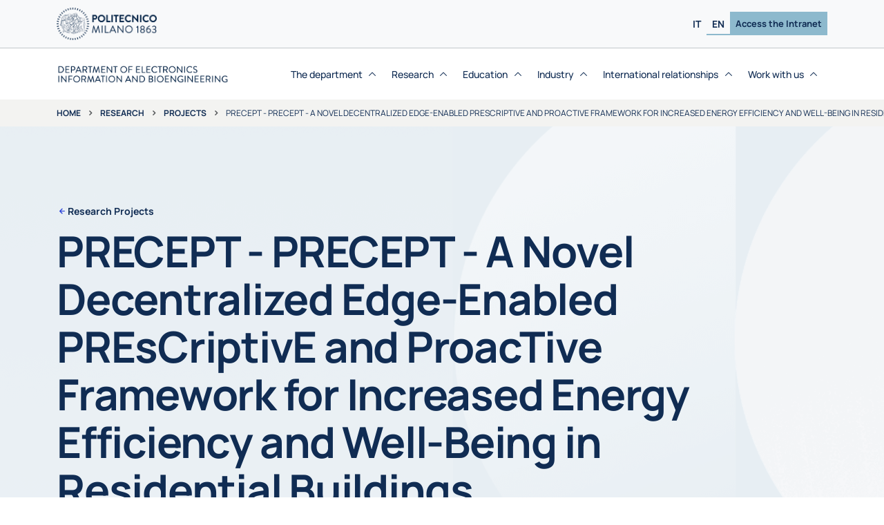

--- FILE ---
content_type: text/html; charset=iso-8859-1
request_url: https://www.deib.polimi.it/eng/research-projects/details/428
body_size: 8232
content:
<!DOCTYPE html>
<html lang="en-EN">
  <head>
    <meta http-equiv="Content-Type" content="text/html; charset=UTF-8"/>
    <meta name="viewport" content="width=device-width, initial-scale=1"/>
    <meta name="robots" content="index, follow, max-image-preview:large, max-snippet:-1, max-video-preview:-1"/>
    <link rel="profile" href="https://gmpg.org/xfn/11"/>
    <title>Research Projects - DEIB</title>
	<meta name='description' content="Research Projects" />
	 
    <link rel="stylesheet" id="main-css" href="/assets/css/main.css?v=1769360010" media="all"/>
    <link rel="stylesheet" id="main-css" href="/assets/css/custom.css?v=1769360010" media="all"/>
    <link rel="stylesheet" id="swiper-css" href="/assets/lib/swiperjs/swiper-bundle.min.css" media="all"/>
    <link rel="stylesheet" id="fontawesome-css" onload="if(media!='all')media='all'" href="/assets/fonts/fontawesome/css/all.min.css?v=1769360010" media="all"/>
    <script src="/assets/lib/jquery/jquery.min.js?v=1769360010>" id="jquery-core-js"></script>
    <script src="/assets/lib/jquery/jquery-migrate.min.js?v=1769360010" id="jquery-migrate-js"></script>
    <script src="/assets/js/custom.js?v=1769360010>" id="custom-js-js"></script>
    <link rel="Shortcut Icon" type="image/x-icon" href="/assets/img/favicon.ico"/>
  </head>
  


 

  <body class=" page-template-default page">
    <div class="site" id="page"> 
    
     
      <!-- INIZIO HEADER-->
      <header class="site-header">
        <!-- INIZIO NAV-TOP-->
        <nav class="navbar bg-body-tertiary navbar-expand-xl" id="nav-top">
          <div class="container"><a class="navbar-brand" href="https://www.polimi.it/"><img class="d-td-none me-2 logo-polimi" src="/assets/img/logo/logo-polimi-bandiera.png" alt="Politecnico di Milano"/></a>
            
            <!-- INIZIO SELETTORE LINGUA E INTRANET - desktop-->
            <div class="d-none d-xl-flex gap-2 ms-auto align-items-center">
              <ul class="language-navbar navbar-nav flex-row justify-content-center gap-5 gap-xl-1">
                 <li class="lang-item   menu-item nav-item"><a class="nav-link" href="/ita/progetti-di-ricerca/dettagli/428">IT</a></li>
                <li class="lang-item  current-lang  menu-item nav-item"><a class="nav-link" href="#">EN</a></li>
              </ul>
              <ul class="top-navbar navbar-nav gap-2">
                <li class="menu-item nav-item"><a class="nav-link" href="https://intranet.deib.polimi.it/ita" target="_blank"> Access the Intranet</a></li>
              </ul>
            </div>
            <!-- FINE SELETTORE LINGUA E INTRANET - desktop-->
            
          </div>
        </nav>
        <!-- FINE NAV-TOP-->
		
		
        <!-- INIZIO NAV-MAIN-->
        <nav class="navbar navbar-expand-xl" id="nav-main">
          <div class="container h-100 align-items-stretch gap-2">
            <div class="site-title d-flex align-items-center"><a href="https://www.deib.polimi.it/eng/home-page">
                <img class="d-td-none me-2 logo-deib" src="/assets/img/logo/logo-deib-blu-en.png" alt="Department of Electronics, Information and Bioengineering"/></a></div>
            <div class="header-actions d-flex align-items-center">
              <!--Navbar Toggler-->
              
              <button class="btn d-xl-none ms-1 ms-md-2 nav-toggler" type="button" data-bs-toggle="offcanvas" data-bs-target="#offcanvas-navbar" aria-controls="offcanvas-navbar"><i class="uil uil-bars"></i><span class="visually-hidden-focusable">Menu</span></button>
            </div>
            <!-- fine .header-actions-->
			
		
 

 
 
            <!-- Offcanvas Navbar-->
            <div class="offcanvas offcanvas-end" tabindex="-1" id="offcanvas-navbar">
              <div class="offcanvas-header">
                <button class="btn-close" type="button" data-bs-dismiss="offcanvas" aria-label="Close"></button>
              </div>
              <div class="offcanvas-body h-100 align-items-center gap-lg-4">
                <div class="d-flex d-xl-none flex-column ms-auto align-items-stretch text-center">
                  <ul class="top-navbar navbar-nav gap-2">
                    <li class="menu-item nav-item"><a class="nav-link" href="https://intranet.deib.polimi.it/ita">Access the Intranet</a></li>
                  </ul>
                </div>
				
 
					<!-- INIZIO VOCE MENU CON DROPDOWN-->
 
					<ul class="navbar-nav ms-auto" id="main-navbar">
 					
						
	
                    <li class='menu-item dropdown nav-item '>
                        <a class='nav-link dropdown-toggle' href='#' data-bs-toggle='dropdown' aria-haspopup='true' aria-expanded='false'>
                            <div class='d-flex align-items-center gap-1'>The department<i class='arrow-down uil uil-angle-up'></i></div>
                        </a>
                
						<!-- INIZIO SOTTOMENU-->
						<div class='dropdown-container'>
							<ul class='dropdown-menu depth_0'>
					
	
                    <li class='menu-item nav-item'>
                        <a class='dropdown-item' href='/eng/mission' >
                            <div class='d-flex align-items-center gap-1'>Mission<i class='arrow-down uil uil-angle-up'></i></div>
                        </a>
                    </li>
                
					</li>
                    <li class='menu-item nav-item'>
                        <a class='dropdown-item' href='/eng/from-the-chairman' >
                            <div class='d-flex align-items-center gap-1'>From the chairman <i class='arrow-down uil uil-angle-up'></i></div>
                        </a>
                    </li>
                
					</li>
                    <li class='menu-item nav-item'>
                        <a class='dropdown-item' href='/eng/governance' >
                            <div class='d-flex align-items-center gap-1'>Governance<i class='arrow-down uil uil-angle-up'></i></div>
                        </a>
                    </li>
                
					</li>
                    <li class='menu-item nav-item'>
                        <a class='dropdown-item' href='/eng/people' >
                            <div class='d-flex align-items-center gap-1'>People<i class='arrow-down uil uil-angle-up'></i></div>
                        </a>
                    </li>
                
					</li>
                    <li class='menu-item nav-item'>
                        <a class='dropdown-item' href='/eng/facts-at-a-glance' >
                            <div class='d-flex align-items-center gap-1'>Facts at a glance<i class='arrow-down uil uil-angle-up'></i></div>
                        </a>
                    </li>
                
					</li>
                    <li class='menu-item nav-item'>
                        <a class='dropdown-item' href='/eng/awards' >
                            <div class='d-flex align-items-center gap-1'>Awards<i class='arrow-down uil uil-angle-up'></i></div>
                        </a>
                    </li>
                
					</li>
                    <li class='menu-item nav-item'>
                        <a class='dropdown-item' href='/eng/deib4sdg'  target = '_blank' >
                            <div class='d-flex align-items-center gap-1'>DEIB4SDG<i class='arrow-down uil uil-angle-up'></i></div>
                        </a>
                    </li>
                
					</li>
                    <li class='menu-item nav-item'>
                        <a class='dropdown-item' href='/eng/news' >
                            <div class='d-flex align-items-center gap-1'>News<i class='arrow-down uil uil-angle-up'></i></div>
                        </a>
                    </li>
                
					</li>
                    <li class='menu-item nav-item'>
                        <a class='dropdown-item' href='/eng/events' >
                            <div class='d-flex align-items-center gap-1'>Events<i class='arrow-down uil uil-angle-up'></i></div>
                        </a>
                    </li>
                
					</li>
	
							</ul>
						</div>
						<!-- FINE SOTTOMENU-->
					
					</li>
                    <li class='menu-item dropdown nav-item current-menu-item'>
                        <a class='nav-link dropdown-toggle' href='#' data-bs-toggle='dropdown' aria-haspopup='true' aria-expanded='false'>
                            <div class='d-flex align-items-center gap-1'>Research<i class='arrow-down uil uil-angle-up'></i></div>
                        </a>
                
						<!-- INIZIO SOTTOMENU-->
						<div class='dropdown-container'>
							<ul class='dropdown-menu depth_0'>
					
	
                    <li class='menu-item nav-item'>
                        <a class='dropdown-item' href='/eng/strategies' >
                            <div class='d-flex align-items-center gap-1'>Strategies<i class='arrow-down uil uil-angle-up'></i></div>
                        </a>
                    </li>
                
					</li>
                    <li class='menu-item nav-item'>
                        <a class='dropdown-item' href='/eng/research-areas' >
                            <div class='d-flex align-items-center gap-1'>Areas<i class='arrow-down uil uil-angle-up'></i></div>
                        </a>
                    </li>
                
					</li>
                    <li class='menu-item nav-item'>
                        <a class='dropdown-item' href='/eng/interdisciplinary-research-areas' >
                            <div class='d-flex align-items-center gap-1'>Interdisciplinary areas<i class='arrow-down uil uil-angle-up'></i></div>
                        </a>
                    </li>
                
					</li>
                    <li class='menu-item nav-item'>
                        <a class='dropdown-item' href='/eng/research-lines' >
                            <div class='d-flex align-items-center gap-1'>Lines<i class='arrow-down uil uil-angle-up'></i></div>
                        </a>
                    </li>
                
					</li>
                    <li class='menu-item nav-item'>
                        <a class='dropdown-item' href='/eng/research-projects' >
                            <div class='d-flex align-items-center gap-1'>Projects<i class='arrow-down uil uil-angle-up'></i></div>
                        </a>
                    </li>
                
					</li>
                    <li class='menu-item nav-item'>
                        <a class='dropdown-item' href='/eng/laboratories' >
                            <div class='d-flex align-items-center gap-1'>Laboratories<i class='arrow-down uil uil-angle-up'></i></div>
                        </a>
                    </li>
                
					</li>
                    <li class='menu-item nav-item'>
                        <a class='dropdown-item' href='/eng/patents' >
                            <div class='d-flex align-items-center gap-1'>Patents<i class='arrow-down uil uil-angle-up'></i></div>
                        </a>
                    </li>
                
					</li>
                    <li class='menu-item nav-item'>
                        <a class='dropdown-item' href='/eng/research-staff' >
                            <div class='d-flex align-items-center gap-1'>Research Staff<i class='arrow-down uil uil-angle-up'></i></div>
                        </a>
                    </li>
                
					</li>
                    <li class='menu-item nav-item'>
                        <a class='dropdown-item' href='/eng/jointplatform' >
                            <div class='d-flex align-items-center gap-1'>Joint Research Platform<i class='arrow-down uil uil-angle-up'></i></div>
                        </a>
                    </li>
                
					</li>
                    <li class='menu-item nav-item'>
                        <a class='dropdown-item' href='/eng/research-centers' >
                            <div class='d-flex align-items-center gap-1'>Research centers<i class='arrow-down uil uil-angle-up'></i></div>
                        </a>
                    </li>
                
					</li>
                    <li class='menu-item nav-item'>
                        <a class='dropdown-item' href='/eng/phd-programs' >
                            <div class='d-flex align-items-center gap-1'>PhD Programs<i class='arrow-down uil uil-angle-up'></i></div>
                        </a>
                    </li>
                
					</li>
	
							</ul>
						</div>
						<!-- FINE SOTTOMENU-->
					
					</li>
                    <li class='menu-item dropdown nav-item '>
                        <a class='nav-link dropdown-toggle' href='#' data-bs-toggle='dropdown' aria-haspopup='true' aria-expanded='false'>
                            <div class='d-flex align-items-center gap-1'>Education<i class='arrow-down uil uil-angle-up'></i></div>
                        </a>
                
						<!-- INIZIO SOTTOMENU-->
						<div class='dropdown-container'>
							<ul class='dropdown-menu depth_0'>
					
	
                    <li class='menu-item nav-item'>
                        <a class='dropdown-item' href='/eng/prospective-students' >
                            <div class='d-flex align-items-center gap-1'>Prospective students<i class='arrow-down uil uil-angle-up'></i></div>
                        </a>
                    </li>
                
					</li>
                    <li class='menu-item nav-item'>
                        <a class='dropdown-item' href='/eng/teaching-offer' >
                            <div class='d-flex align-items-center gap-1'>Teaching Offer<i class='arrow-down uil uil-angle-up'></i></div>
                        </a>
                    </li>
                
					</li>
                    <li class='menu-item nav-item'>
                        <a class='dropdown-item' href='/eng/high-level-training-courses' >
                            <div class='d-flex align-items-center gap-1'>Percorsi Alta Formazione<i class='arrow-down uil uil-angle-up'></i></div>
                        </a>
                    </li>
                
					</li>
                    <li class='menu-item nav-item'>
                        <a class='dropdown-item' href='/eng/traineeships' >
                            <div class='d-flex align-items-center gap-1'>Traineeships<i class='arrow-down uil uil-angle-up'></i></div>
                        </a>
                    </li>
                
					</li>
                    <li class='menu-item nav-item'>
                        <a class='dropdown-item' href='/eng/teachers' >
                            <div class='d-flex align-items-center gap-1'>Teachers<i class='arrow-down uil uil-angle-up'></i></div>
                        </a>
                    </li>
                
					</li>
                    <li class='menu-item nav-item'>
                        <a class='dropdown-item' href='/eng/student-office' >
                            <div class='d-flex align-items-center gap-1'>Student Office<i class='arrow-down uil uil-angle-up'></i></div>
                        </a>
                    </li>
                
					</li>
                    <li class='menu-item nav-item'>
                        <a class='dropdown-item' href='/eng/theses' >
                            <div class='d-flex align-items-center gap-1'>Theses<i class='arrow-down uil uil-angle-up'></i></div>
                        </a>
                    </li>
                
					</li>
                    <li class='menu-item nav-item'>
                        <a class='dropdown-item' href='/eng/foreign-students' >
                            <div class='d-flex align-items-center gap-1'>Foreign students<i class='arrow-down uil uil-angle-up'></i></div>
                        </a>
                    </li>
                
					</li>
                    <li class='menu-item nav-item'>
                        <a class='dropdown-item' href='/eng/opportunities-students' >
                            <div class='d-flex align-items-center gap-1'>Opportunities for students<i class='arrow-down uil uil-angle-up'></i></div>
                        </a>
                    </li>
                
					</li>
                    <li class='menu-item nav-item'>
                        <a class='dropdown-item' href='/eng/tutoring' >
                            <div class='d-flex align-items-center gap-1'>Tutoring<i class='arrow-down uil uil-angle-up'></i></div>
                        </a>
                    </li>
                
					</li>
                    <li class='menu-item nav-item'>
                        <a class='dropdown-item' href='/eng/job-opportunities-after-graduation' >
                            <div class='d-flex align-items-center gap-1'>Job opportunities<i class='arrow-down uil uil-angle-up'></i></div>
                        </a>
                    </li>
                
					</li>
	
							</ul>
						</div>
						<!-- FINE SOTTOMENU-->
					
					</li>
                    <li class='menu-item dropdown nav-item '>
                        <a class='nav-link dropdown-toggle' href='#' data-bs-toggle='dropdown' aria-haspopup='true' aria-expanded='false'>
                            <div class='d-flex align-items-center gap-1'>Industry<i class='arrow-down uil uil-angle-up'></i></div>
                        </a>
                
						<!-- INIZIO SOTTOMENU-->
						<div class='dropdown-container'>
							<ul class='dropdown-menu depth_0'>
					
	
                    <li class='menu-item nav-item'>
                        <a class='dropdown-item' href='/eng/competencies' >
                            <div class='d-flex align-items-center gap-1'>Competencies<i class='arrow-down uil uil-angle-up'></i></div>
                        </a>
                    </li>
                
					</li>
                    <li class='menu-item nav-item'>
                        <a class='dropdown-item' href='/eng/collaboration' >
                            <div class='d-flex align-items-center gap-1'>Collaboration<i class='arrow-down uil uil-angle-up'></i></div>
                        </a>
                    </li>
                
					</li>
                    <li class='menu-item nav-item'>
                        <a class='dropdown-item' href='/eng/training' >
                            <div class='d-flex align-items-center gap-1'>Training <i class='arrow-down uil uil-angle-up'></i></div>
                        </a>
                    </li>
                
					</li>
                    <li class='menu-item nav-item'>
                        <a class='dropdown-item' href='/eng/spin-off' >
                            <div class='d-flex align-items-center gap-1'>Spin-off<i class='arrow-down uil uil-angle-up'></i></div>
                        </a>
                    </li>
                
					</li>
                    <li class='menu-item nav-item'>
                        <a class='dropdown-item' href='/eng/industry-40' >
                            <div class='d-flex align-items-center gap-1'>Industry 4.0<i class='arrow-down uil uil-angle-up'></i></div>
                        </a>
                    </li>
                
					</li>
                    <li class='menu-item nav-item'>
                        <a class='dropdown-item' href='/eng/deib-community'  target = '_blank' >
                            <div class='d-flex align-items-center gap-1'>DEIB Community<i class='arrow-down uil uil-angle-up'></i></div>
                        </a>
                    </li>
                
					</li>
	
							</ul>
						</div>
						<!-- FINE SOTTOMENU-->
					
					</li>
                    <li class='menu-item dropdown nav-item '>
                        <a class='nav-link dropdown-toggle' href='#' data-bs-toggle='dropdown' aria-haspopup='true' aria-expanded='false'>
                            <div class='d-flex align-items-center gap-1'>International relationships<i class='arrow-down uil uil-angle-up'></i></div>
                        </a>
                
						<!-- INIZIO SOTTOMENU-->
						<div class='dropdown-container'>
							<ul class='dropdown-menu depth_0'>
					
	
                    <li class='menu-item nav-item'>
                        <a class='dropdown-item' href='/eng/targets' >
                            <div class='d-flex align-items-center gap-1'>Targets<i class='arrow-down uil uil-angle-up'></i></div>
                        </a>
                    </li>
                
					</li>
                    <li class='menu-item nav-item'>
                        <a class='dropdown-item' href='/eng/networks-of-excellence' >
                            <div class='d-flex align-items-center gap-1'>Networks of excellence<i class='arrow-down uil uil-angle-up'></i></div>
                        </a>
                    </li>
                
					</li>
                    <li class='menu-item nav-item'>
                        <a class='dropdown-item' href='/eng/international-programs' >
                            <div class='d-flex align-items-center gap-1'>International programs<i class='arrow-down uil uil-angle-up'></i></div>
                        </a>
                    </li>
                
					</li>
                    <li class='menu-item nav-item'>
                        <a class='dropdown-item' href='/eng/associations' >
                            <div class='d-flex align-items-center gap-1'>Associations<i class='arrow-down uil uil-angle-up'></i></div>
                        </a>
                    </li>
                
					</li>
                    <li class='menu-item nav-item'>
                        <a class='dropdown-item' href='/eng/infoincomingvisiting' >
                            <div class='d-flex align-items-center gap-1'>Info for Incoming Visiting<i class='arrow-down uil uil-angle-up'></i></div>
                        </a>
                    </li>
                
					</li>
	
							</ul>
						</div>
						<!-- FINE SOTTOMENU-->
					
					</li>
                    <li class='menu-item dropdown nav-item '>
                        <a class='nav-link dropdown-toggle' href='#' data-bs-toggle='dropdown' aria-haspopup='true' aria-expanded='false'>
                            <div class='d-flex align-items-center gap-1'>Work with us<i class='arrow-down uil uil-angle-up'></i></div>
                        </a>
                
						<!-- INIZIO SOTTOMENU-->
						<div class='dropdown-container'>
							<ul class='dropdown-menu depth_0'>
					
	
                    <li class='menu-item nav-item'>
                        <a class='dropdown-item' href='/eng/notifications-public-competitions' >
                            <div class='d-flex align-items-center gap-1'>Public competitions<i class='arrow-down uil uil-angle-up'></i></div>
                        </a>
                    </li>
                
					</li>
                    <li class='menu-item nav-item'>
                        <a class='dropdown-item' href='/eng/teaching-collaborations' >
                            <div class='d-flex align-items-center gap-1'>Teaching collaborations<i class='arrow-down uil uil-angle-up'></i></div>
                        </a>
                    </li>
                
					</li>
                    <li class='menu-item nav-item'>
                        <a class='dropdown-item' href='/eng/postgraduate-research-scholarships' >
                            <div class='d-flex align-items-center gap-1'>Postgraduate research scholarships<i class='arrow-down uil uil-angle-up'></i></div>
                        </a>
                    </li>
                
					</li>
	
							</ul>
						</div>
						<!-- FINE SOTTOMENU-->
					
					</li>
	
						
 
					<!-- FINE VOCE MENU CON DROPDOWN-->
					
					
					</ul>


                <!-- INIZIO SELETTORE LINGUA - mobile-->
                <div class="d-flex d-xl-none ms-auto justify-content-center mt-3">
                  <ul class="language-navbar navbar-nav flex-row justify-content-center gap-5 gap-xl-1">
 
					<li class="lang-item   menu-item nav-item"><a class="nav-link" href="/ita/progetti-di-ricerca/dettagli/428">IT</a></li>
					<li class="lang-item  current-lang  menu-item nav-item"><a class="nav-link" href="#">EN</a></li>
					
                  </ul>
                </div>
                <!-- FINE SELETTORE LINGUA - mobile-->
                
              </div>
            </div>
          </div>
        </nav>       
        <!-- FINE NAV-MAIN-->
        
		


		
        <!-- inizio sezione breadcrumbs-->
        <nav class='breadcrumb overflow-x-auto text-nowrap' aria-label='breadcrumb'>
          <div class='container'>
            <ol class='breadcrumb flex-nowrap mb-0'>
              <li class='breadcrumb-item'><a href='https://www.deib.polimi.it/'>Home</a></li>
			  <li class='breadcrumb-item'><a href='/eng/research'>Research</a></li><li class='breadcrumb-item'><a href='/eng/research-projects'>Projects</a></li> 
             <li class='breadcrumb-item active'><span>PRECEPT - PRECEPT - A Novel Decentralized Edge-Enabled PREsCriptivE and ProacTive Framework for Increased Energy Efficiency and Well-Being in Residential Buildings</span></li></ol>
          </div>
        </nav>
        <!-- fine sezione breadcrumbs-->

		
      </header>
      <!-- FINE HEADER-->



		  <!-- INIZIO HERO SECTION-->
		  <div class='hero-level-3-default' id='hero'> 
       
			<div class='hero-background'>
			  <picture class='d-block w-100 h-100'><img    src="/assets/img/hero-white-background.png"  alt="Research Projects"  ></picture>
			</div>
			
			<div class='hero-overlay'>
			  <div class='page-info container'><a class='pre-title' href='/eng/research-projects'>Research Projects</a>
				<h1 class='title'>PRECEPT - PRECEPT - A Novel Decentralized Edge-Enabled PREsCriptivE and ProacTive Framework for Increased Energy Efficiency and Well-Being in Residential Buildings</h1>
			  </div>
			</div>
		  </div>
		  <!-- FINE HERO SECTION-->
	
      <div class='site-content container pt-4 pb-5' id='content'>
        <div class='content-area' id='primary'>
          <div class='row'>
			 <div class='col py-5'>
              <main class='site-main' id='main'>
                <div class='entry-content'>
                  <!-- INIZIO CONTENUTO PAGINA-->    


                  <div class='grid mb-4 align-items-center'>
				  
				     
				    
													<div class='g-col-12 g-col-lg-3'>
													  <h2 class='h4 mb-3'>Research Area:</h2>
													   
<ul class='list-unstyled'>
	<li><a href='/eng/computer-science-and-engineering' >Computer Science and Engineering</a></li>
</ul>
 
													</div>
													
					
					
															<div class='g-col-12 g-col-lg-3'>
															  <h2 class='h4 mb-3'>Responsible:</h2>
															   
<ul class='list-unstyled'  >
	<li><a href='/eng/people/details/199438' >Fraternali Piero</a></li></ul> 
															</div>
															
														 
					
					
					
														<div class='g-col-12 g-col-lg-3'>
														  <h2 class='h4 mb-3'>Research Lines:</h2>
														   
	<ul class='list-unstyled'>
	<li><a href='/eng/research-lines/details/136'>Data, web, and society</a></li>
	</ul> 
														</div>
														
 
					<div class='g-col-12 g-col-lg-3'>
														  
						<h2 class='h4 mb-3'>Web site:</h2>
					 <ul class='list-unstyled'><li><p><a href="https://www.precept-project.eu/" target="_blank">https://www.precept-project.eu/</a></p> </li></ul>
					</div>
					
					
                  </div>
				  
				  <div class='grid mb-5 align-items-center'>
				  
															<div class='card card-icon-static card-16-9 g-col-12 g-col-md-6 g-col-lg-3'><i class='uil uil-file'></i>
															  <p class='title'><strong>Horizon 2020</strong> <span></span></p>
															</div>
														 
				  
															<div class='card card-icon-static card-16-9 g-col-12 g-col-md-6 g-col-lg-3'><i class='uil uil-cog'></i>
															  <p class='title'><strong>DEIB Role: </strong> <span> Partner</span></p>
															</div>
														
				  
															<div class='card card-icon-static card-16-9 g-col-12 g-col-md-6 g-col-lg-3'><i class='uil uil-clock'></i>
															  <p class='title'><strong>Length:</strong> <span>36 months</span></p>
															</div>
														
				  
															<div class='card card-icon-static card-16-9 g-col-12 g-col-md-6 g-col-lg-3'><i class='uil uil-calendar-alt'></i>
															  <p class='title'><strong>Start date: </strong> <span>2020-10-01</span></p>
															</div>
														
				  </div>
					<h2 class='h4'>Project abstract</h2>
					<p><p>The PRECEPT project uses cutting-edge Artificial Intelligence, Digital Twin, IoT and automation technologies to transform conventional buildings into highly efficient and proactive residential units. Traditional residential buildings consume lots of energy and have high maintenance costs. In the majority of the cases, the Renewable Energy Sources are not exploited to their full potential and the occupants' well-being is not optimal. Moreover, their environmental footprint is poor. PRECEPT's vision is to enable the "smooth" and almost zero-cost transformation of traditional residential buildings into proactive Smart Residential Buildings.</p>
<p>The project will equip traditional residential buildings with a distributed AI-powered ICT infrastructure able to interact with the grid energy management system for enhancing the building energy performance and improving the tenants&rsquo; well-being. The main idea is to make a building intelligent, i.e., capable of predicting future conditions and of suggesting or even implementing the best actions to optimize its conditions and operations together with the households&rsquo; comfort.</p>
<p>PRECEPT will deliver advanced visualization interfaces for the tenants and for the building managers to support them in the decision making at the apartment and building scale. It will also deliver applications for stakeholders' collaboration, supporting knowledge sharing and the build-up of user communities.</p>
<p>The project technologies and tools will be tested in 250 apartments in 5 European countries to demonstrate the potential of the PRECEPT approach and tools.</p></p>
			
			
					
					
					
					
					
					<img id="475635dd6b034c2305075ed35503205b"  class=' img-fluid w-100 rounded mb-5 '  
                                            src="/allegati/progetto/428/0.jpg" 
                                            alt="Featured image 1 "     >
						
<script type="text/javascript">

function gosearch() {
	var select_sezione = document.getElementById('aree');
	var sezione = select_sezione.options[select_sezione.selectedIndex].value;
	var select_persone = document.getElementById('persone');
	var persona = select_persone.options[select_persone.selectedIndex].value;

	var select_anno = document.getElementById('anno');
	var anno = select_anno.options[select_anno.selectedIndex].value;

	var link = '/eng/research-projects';
	
	var linkpesone='/people';
	
	if ((sezione !='0') && (persona =='0'))  {  
		link = link+'/'+sezione; 
		if (anno !='0') { link = link+'/'+anno; }
		}
	
	if (persona !='0') {  link = link+linkpesone+'/'+persona; }
	
	if ((sezione =='0') && (persona =='0') && (anno !='0'))  {  link = link+'/'+anno; }  
	
	
	location.href = link;
}
</script>
	

 
                  <!-- FINE CONTENUTO PAGINA-->
                </div>
              </main>
            </div>
			
			
			
			
          </div>
        </div>
      </div>
	  
      
      <!-- INIZIO FOOTER-->
      <footer>
        <!-- INIZIO SEZIONE SUPERIORE FOOTER-->
        <div class='bg-primary pt-4 pb-lg-4 pb-0 footer-top'>
          <div class='container pb-2 pb-lg-0 d-flex flex-column flex-lg-row justify-content-between align-items-start align-items-lg-center'>
            <div class='col-lg-6 d-flex align-items-center footer-logo'><a class='navbar-brand' href='https://www.polimi.it/'><img class='d-td-none me-2 logo-polimi' src='/assets/img/logo/logo-polimi-bandiera-bianco.png' alt='Politecnico di Milano'></a>
			<a class='site-title' href='https://www.deib.polimi.it/eng/home-page'>
                <img class='d-td-none me-2 logo-deib' src='/assets/img/logo/logo-deib-bianco-en.png' alt='Department of Electronics, Information and Bioengineering'></a></div>
            <div class='col-lg-3 d-none d-lg-flex'>
              <ul class='social-menu'>
                <li>
                  <!-- modificare l'attributo aria-label in base alla lingua in uso-->
                  <a href='https://www.facebook.com/department.deib.polimi' target='_blank' aria-label='Accedi alla pagina Facebook del Dipartimento'><i class='icon-facebook2'></i></a>
                </li>
                <li>
                  <!-- modificare l'attributo aria-label in base alla lingua in uso-->
                  <a href='https://www.linkedin.com/company/department-deib-polimi' target='_blank' aria-label='Accedi alla pagina LinkedIn del Dipartimento'><i class='icon-linkedin'></i></a>
                </li>
                <li>
                  <!-- modificare l'attributo aria-label in base alla lingua in uso-->
                  <a href='https://www.instagram.com/department.deib.polimi' target='_blank' aria-label='Accedi alla pagina Instagram del Dipartimento'><i class='icon-instagram'></i></a>
                </li>
                <li>
                  <!-- modificare l'attributo aria-label in base alla lingua in uso-->
                  <a href='https://www.youtube.com/@department-deib.polimi' target='_blank' aria-label='Accedi al canale YouTube del Dipartimento'><i class='icon-youtube'></i></a>
                </li>
              </ul>
            </div>
            <div class='col-lg-3 d-none d-lg-flex'>
              <ul class='language-navbar navbar-nav flex-row justify-content-center gap-5 gap-xl-2'>
                <!-- applicare la classe .current-lang per la lingua in uso-->
                <li class='lang-item   menu-item'><a class='nav-link' href='/ita/progetti-di-ricerca/dettagli/428'>IT</a></li>
                <li class='lang-item  current-lang  menu-item'><a class='nav-link' href='#'>EN</a></li>
              </ul>
            </div>
          </div>
          <div class='d-flex d-lg-none social-menu-mobile mt-3 pt-2'>
            <div class='container'>
              <ul class='social-menu'>
                <li>
                  <!-- modificare l'attributo aria-label in base alla lingua in uso-->
                  <a href='https://www.facebook.com/department.deib.polimi' target='_blank' aria-label='Accedi alla pagina Facebook del Dipartimento'><i class='icon-facebook2'></i></a>
                </li>
                <li>
                  <!-- modificare l'attributo aria-label in base alla lingua in uso-->
                  <a href='https://www.linkedin.com/company/department-deib-polimi' target='_blank' aria-label='Accedi alla pagina LinkedIn del Dipartimento'><i class='icon-linkedin'></i></a>
                </li>
                <li>
                  <!-- modificare l'attributo aria-label in base alla lingua in uso-->
                  <a href='https://www.instagram.com/department.deib.polimi' target='_blank' aria-label='Accedi alla pagina Instagram del Dipartimento'><i class='icon-instagram'></i></a>
                </li>
                <li>
                  <!-- modificare l'attributo aria-label in base alla lingua in uso-->
                  <a href='https://www.youtube.com/@department-deib.polimi' target='_blank' aria-label='Accedi al canale YouTube del Dipartimento'><i class='icon-youtube'></i></a>
                </li>
              </ul>
              <ul class='language-navbar navbar-nav flex-row gap-3 mt-4 px-1'>
 
                <li class='lang-item   menu-item'><a class='nav-link' href='/ita/progetti-di-ricerca/dettagli/428'>IT</a></li>
                <li class='lang-item  current-lang  menu-item'><a class='nav-link' href='#'>EN</a></li>
              </ul>
            </div>
          </div>
        </div>
        <!-- FINE SEZIONE SUPERIORE FOOTER-->
		
 


 
 


        <!-- INIZIO COLONNE FOOTER (4 colonne)-->
        <div class="bg-primary footer-columns">
          <div class="container px-4 px-lg-2 py-4">
            <div class="row">
              <!-- INIZIO COLONNA-->
              <div class="column col-12 col-lg-3 footer-1 align-items-between d-flex flex-column justify-content-between">
                <!-- INIZIO WIDGET menÃ¹ strutture-->
                <div class="widget footer_widget mb-3">
                  <h6 class="widget-title ">Politecnico Structures</h6>
                  <div class="widget-content">
                    <ul class="menu menu-big">
                      <li class="menu-item"><a href="https://www.polimi.it/en" target="_blank">University</a></li>
                      <li class="menu-item"><a href="https://www.polimi.it/en/il-politecnico/governance/strutture/schools" target="_blank">Schools</a></li>
                      <li class="menu-item"><a href="https://www.polimi.it/en/il-politecnico/governance/strutture/campuses" target="_blank">Campuses</a></li>
                      <li class="menu-item"><a href="https://www.polimi.it/en/research/departments" target="_blank">Departments</a></li>
                    </ul>
                  </div>
                </div>
                <!-- fine WIDGET menÃ¹ strutture-->
				
 			
                <!-- INIZIO WIDGET "SOSTIENI" per desktop-->
                <div class="widget footer_widget mb-3 d-none d-lg-block">
                  <h6 class="widget-title">Support Politecnico</h6>
                  <div class="widget-content">
                    <p>You too can contribute:<br>support students and researchers<br>at Politecnico di Milano</p><a class="btn btn-polimi btn-outline-dark" href="https://www.dona.polimi.it/en" target="_blank">Give now</a>
                  </div>
                </div>
                <!-- FINE WIDGET "SOSTIENI" per desktop-->
                
              </div>
 
				
              <!-- FINE COLONNA-->
			  
 
			  
				
	<!-- INIZIO COLONNA--><div class='column col-12 col-lg-3 footer-2'>
                    <!-- INIZIO WIDGET per singolo menu-->
                    <div class='widget footer_widget mb-lg-5'>
                        <div class='widget-content'>
                            <!-- INIZIO ACCORDION-->
                            <div class='accordion'>
                                <div class='accordion-item'>
                                    <h6 class='accordion-header'>
                                        <button class='accordion-button collapsed' type='button' data-bs-toggle='collapse' data-bs-target='#menu-2' aria-expanded='false' aria-controls='menu-2'>
                                            <span class='widget-title h5'>The department</span>
                                        </button>
                                    </h6>
                
                        <div class='accordion-collapse collapse' id='menu-2'>
                            <div class='accordion-body'>
                                <ul class='menu'>
                    <li class='menu-item'><a href='/eng/mission' >Mission</a></li><li class='menu-item'><a href='/eng/from-the-chairman' >From the chairman </a></li><li class='menu-item'><a href='/eng/governance' >Governance</a></li><li class='menu-item'><a href='/eng/people' >People</a></li><li class='menu-item'><a href='/eng/facts-at-a-glance' >Facts at a glance</a></li><li class='menu-item'><a href='/eng/awards' >Awards</a></li><li class='menu-item'><a href='/eng/deib4sdg'  target = '_blank' >DEIB4SDG</a></li><li class='menu-item'><a href='/eng/news' >News</a></li><li class='menu-item'><a href='/eng/events' >Events</a></li>
                                </ul>
                            </div>
                        </div>
                        <!-- FINE ACCORDION-->
                    
                                </div>
                            </div>
                        </div>
                    </div>
                    <!-- FINE WIDGET per singolo menu-->
                
                    <!-- INIZIO WIDGET per singolo menu-->
                    <div class='widget footer_widget mb-lg-5'>
                        <div class='widget-content'>
                            <!-- INIZIO ACCORDION-->
                            <div class='accordion'>
                                <div class='accordion-item'>
                                    <h6 class='accordion-header'>
                                        <button class='accordion-button collapsed' type='button' data-bs-toggle='collapse' data-bs-target='#menu-3' aria-expanded='false' aria-controls='menu-3'>
                                            <span class='widget-title h5'>Research</span>
                                        </button>
                                    </h6>
                
                        <div class='accordion-collapse collapse' id='menu-3'>
                            <div class='accordion-body'>
                                <ul class='menu'>
                    <li class='menu-item'><a href='/eng/strategies' >Strategies</a></li><li class='menu-item'><a href='/eng/research-areas' >Areas</a></li><li class='menu-item'><a href='/eng/interdisciplinary-research-areas' >Interdisciplinary areas</a></li><li class='menu-item'><a href='/eng/research-lines' >Lines</a></li><li class='menu-item'><a href='/eng/research-projects' >Projects</a></li><li class='menu-item'><a href='/eng/laboratories' >Laboratories</a></li><li class='menu-item'><a href='/eng/patents' >Patents</a></li><li class='menu-item'><a href='/eng/research-staff' >Research Staff</a></li><li class='menu-item'><a href='/eng/jointplatform' >Joint Research Platform</a></li><li class='menu-item'><a href='/eng/research-centers' >Research centers</a></li><li class='menu-item'><a href='/eng/phd-programs' >PhD Programs</a></li>
                                </ul>
                            </div>
                        </div>
                        <!-- FINE ACCORDION-->
                    
                                </div>
                            </div>
                        </div>
                    </div>
                    <!-- FINE WIDGET per singolo menu-->
                </div><!-- FINE COLONNA--><!-- INIZIO COLONNA--><div class='column col-12 col-lg-3 footer-3'>
                    <!-- INIZIO WIDGET per singolo menu-->
                    <div class='widget footer_widget mb-lg-5'>
                        <div class='widget-content'>
                            <!-- INIZIO ACCORDION-->
                            <div class='accordion'>
                                <div class='accordion-item'>
                                    <h6 class='accordion-header'>
                                        <button class='accordion-button collapsed' type='button' data-bs-toggle='collapse' data-bs-target='#menu-7' aria-expanded='false' aria-controls='menu-7'>
                                            <span class='widget-title h5'>Education</span>
                                        </button>
                                    </h6>
                
                        <div class='accordion-collapse collapse' id='menu-7'>
                            <div class='accordion-body'>
                                <ul class='menu'>
                    <li class='menu-item'><a href='/eng/prospective-students' >Prospective students</a></li><li class='menu-item'><a href='/eng/teaching-offer' >Teaching Offer</a></li><li class='menu-item'><a href='/eng/high-level-training-courses' >Percorsi Alta Formazione</a></li><li class='menu-item'><a href='/eng/traineeships' >Traineeships</a></li><li class='menu-item'><a href='/eng/teachers' >Teachers</a></li><li class='menu-item'><a href='/eng/student-office' >Student Office</a></li><li class='menu-item'><a href='/eng/theses' >Theses</a></li><li class='menu-item'><a href='/eng/foreign-students' >Foreign students</a></li><li class='menu-item'><a href='/eng/opportunities-students' >Opportunities for students</a></li><li class='menu-item'><a href='/eng/tutoring' >Tutoring</a></li><li class='menu-item'><a href='/eng/job-opportunities-after-graduation' >Job opportunities</a></li>
                                </ul>
                            </div>
                        </div>
                        <!-- FINE ACCORDION-->
                    
                                </div>
                            </div>
                        </div>
                    </div>
                    <!-- FINE WIDGET per singolo menu-->
                
                    <!-- INIZIO WIDGET per singolo menu-->
                    <div class='widget footer_widget mb-lg-5'>
                        <div class='widget-content'>
                            <!-- INIZIO ACCORDION-->
                            <div class='accordion'>
                                <div class='accordion-item'>
                                    <h6 class='accordion-header'>
                                        <button class='accordion-button collapsed' type='button' data-bs-toggle='collapse' data-bs-target='#menu-4' aria-expanded='false' aria-controls='menu-4'>
                                            <span class='widget-title h5'>Industry</span>
                                        </button>
                                    </h6>
                
                        <div class='accordion-collapse collapse' id='menu-4'>
                            <div class='accordion-body'>
                                <ul class='menu'>
                    <li class='menu-item'><a href='/eng/competencies' >Competencies</a></li><li class='menu-item'><a href='/eng/collaboration' >Collaboration</a></li><li class='menu-item'><a href='/eng/training' >Training </a></li><li class='menu-item'><a href='/eng/spin-off' >Spin-off</a></li><li class='menu-item'><a href='/eng/industry-40' >Industry 4.0</a></li><li class='menu-item'><a href='/eng/deib-community'  target = '_blank' >DEIB Community</a></li>
                                </ul>
                            </div>
                        </div>
                        <!-- FINE ACCORDION-->
                    
                                </div>
                            </div>
                        </div>
                    </div>
                    <!-- FINE WIDGET per singolo menu-->
                </div><!-- FINE COLONNA--><!-- INIZIO COLONNA--><div class='column col-12 col-lg-3 footer-4'>
                    <!-- INIZIO WIDGET per singolo menu-->
                    <div class='widget footer_widget mb-lg-5'>
                        <div class='widget-content'>
                            <!-- INIZIO ACCORDION-->
                            <div class='accordion'>
                                <div class='accordion-item'>
                                    <h6 class='accordion-header'>
                                        <button class='accordion-button collapsed' type='button' data-bs-toggle='collapse' data-bs-target='#menu-17' aria-expanded='false' aria-controls='menu-17'>
                                            <span class='widget-title h5'>International relationships</span>
                                        </button>
                                    </h6>
                
                        <div class='accordion-collapse collapse' id='menu-17'>
                            <div class='accordion-body'>
                                <ul class='menu'>
                    <li class='menu-item'><a href='/eng/targets' >Targets</a></li><li class='menu-item'><a href='/eng/networks-of-excellence' >Networks of excellence</a></li><li class='menu-item'><a href='/eng/international-programs' >International programs</a></li><li class='menu-item'><a href='/eng/associations' >Associations</a></li><li class='menu-item'><a href='/eng/infoincomingvisiting' >Info for Incoming Visiting</a></li>
                                </ul>
                            </div>
                        </div>
                        <!-- FINE ACCORDION-->
                    
                                </div>
                            </div>
                        </div>
                    </div>
                    <!-- FINE WIDGET per singolo menu-->
                
                    <!-- INIZIO WIDGET per singolo menu-->
                    <div class='widget footer_widget mb-lg-5'>
                        <div class='widget-content'>
                            <!-- INIZIO ACCORDION-->
                            <div class='accordion'>
                                <div class='accordion-item'>
                                    <h6 class='accordion-header'>
                                        <button class='accordion-button collapsed' type='button' data-bs-toggle='collapse' data-bs-target='#menu-142' aria-expanded='false' aria-controls='menu-142'>
                                            <span class='widget-title h5'>Work with us</span>
                                        </button>
                                    </h6>
                
                        <div class='accordion-collapse collapse' id='menu-142'>
                            <div class='accordion-body'>
                                <ul class='menu'>
                    <li class='menu-item'><a href='/eng/notifications-public-competitions' >Public competitions</a></li><li class='menu-item'><a href='/eng/teaching-collaborations' >Teaching collaborations</a></li><li class='menu-item'><a href='/eng/postgraduate-research-scholarships' >Postgraduate research scholarships</a></li>
                                </ul>
                            </div>
                        </div>
                        <!-- FINE ACCORDION-->
                    
                                </div>
                            </div>
                        </div>
                    </div>
                    <!-- FINE WIDGET per singolo menu-->
                
	
				
 
                <!-- INIZIO WIDGET per singolo menÃ¹-->
                <div class="widget footer_widget mb-lg-5">
                  <div class="widget-content">
                    <!-- INIZIO ACCORDION-->
                    <div class="accordion">
                      <div class="accordion-item">
                        <h6 class="accordion-header">
                          <button class="accordion-button collapsed" type="button" data-bs-toggle="collapse" data-bs-target="#menu-15" aria-expanded="false" aria-controls="menu-7"><span class="widget-title h5">Contact us</span></button>
                        </h6>
                        <div class="accordion-collapse collapse" id="menu-15">
                          <div class="accordion-body">
                            <ul class="menu">
                              <li class="menu-item"><a href="/eng/contacts">Contacts</a></li>
                              <li class="menu-item"><a href="/eng/people">Address book</a></li>
                              <li class="menu-item"><a href="https://forms.office.com/r/7MWi90nrrL" target="_blank" >Subscribe to the Newsletter</a></li>
                            </ul>
                          </div>
                        </div>
                      </div>
                    </div>
                    <!-- FINE ACCORDION-->
                  </div>
                </div>
                <!-- FINE WIDGET per singolo menÃ¹-->

                <!-- INIZIO WIDGET "SOSTIENI" per mobile-->
                <div class="widget footer_widget mb-5 d-block d-lg-none mt-5">
                  <h6 class="widget-title">Support Politecnico</h6>
                  <div class="widget-content">
                    <p>You too can contribute:<br>support students and researchers<br>at Politecnico di Milano</p><a class="btn btn-polimi btn-outline-dark" href="https://www.dona.polimi.it/en" target="_blank">Give now</a>
                  </div>
                </div>
                <!-- FINE WIDGET "SOSTIENI" per mobile-->
				
              </div>
              <!-- FINE COLONNA-->


              
            </div>
          </div>
        </div>
        <!-- FINE COLONNE FOOTER-->
		

 
 

        <!-- INIZIO SEZIONE INFERIORE FOOTER-->
        <div class="bg-primary py-4 footer-info">
          <div class="container">
            <div class="copyright d-flex justify-content-lg-between align-items-start flex-lg-row flex-column">
              <div><span class="cr-symbol">&copy;</span><span>&nbsp;2025 | Sede Legale: Piazza Leonardo Da Vinci 32, 20133 Milano<br/>P.IVA 04376620151 - C.F. 80057930150</span></div>
              <ul  class="nav mt-0" id="footer-menu">
                <!--
				<li class="menu-item"><a class="nav-link" href="/eng/people">Address book</a></li>
				
                <li class="menu-item"><a class="nav-link" target="_blank" href="https://forms.office.com/r/7MWi90nrrL">Subscribe to the Newsletter</a></li>
				//-->			
                
 
                
                <li class="menu-item"><a class="nav-link" href="https://trasparenza.polimi.it/pagina771_accessibilit-e-catalogo-dei-dati-metadati-e-banche-dati.html" target="_blank">Accessibility</a></li>
                
                
                
                <li class="menu-item"><a class="nav-link" href="/eng/privacypolicy">Privacy Policy</a></li>
                
                <li class="menu-item"><a class="nav-link" href="/eng/informationscientificresearch">Information for Scientific Research</a></li>

                <li class="menu-item"><a class="nav-link" data-cc="c-settings" href="javascript:;">Privacy Settings</a></li>
                <li class="menu-item"><a class="nav-link" href="/eng/cookiepolicy">Cookie Policy</a></li>
              </ul>
            </div>
          </div>
        </div>
        <!-- FINE SEZIONE INFERIORE FOOTER-->
      </footer>
      <!-- FINE FOOTER-->


<script type="text/plain" data-cookiecategory="analytics">
<!-- Matomo -->

 
  var _paq = window._paq = window._paq || [];

  /* tracker methods like "setCustomDimension" should be called before "trackPageView" */

  _paq.push(['trackPageView']);

  _paq.push(['enableLinkTracking']);

  (function() {

    var u="https://analytics.deib.polimi.it/";

    _paq.push(['setTrackerUrl', u+'matomo.php']);

    _paq.push(['setSiteId', '6']);

    var d=document, g=d.createElement('script'), s=d.getElementsByTagName('script')[0];

    g.async=true; g.src=u+'matomo.js'; s.parentNode.insertBefore(g,s);

  })();

 

<!-- End Matomo Code -->
</script>


 
 
 
 
      <!-- INIZIO SEZIONE FINALE-->
 
      
      <!-- PULSANTE 'TORNA SU'-->
      <a class='btn btn-primary shadow position-fixed zi-1000 top-button' href='#' role='button' aria-label='Torna su'><i class='fa-solid fa-chevron-up' aria-hidden='true'></i></a>
      
      <!-- SCRIPT VARI-->
	  
      <link rel="stylesheet" href="/cookie/cookieconsent.css" media="print" onload="this.media='all'">
      <script src="/cookie/cookieconsent.js"></script>
      <script src="/cookie/cookieconsent-init.php"></script>
      <script src='/assets/lib/swiperjs/swiper-bundle.min.js' id='swiper-js-js'></script>
      <script src='/assets/lib/bootstrap/bootstrap.bundle.min.js' id='bootstrap-js'></script>
      <script src='/assets/js/theme.js' id='theme-script-js'></script>
      <!-- FINE SEZIONE FINALE-->
      
    </div> 
  </body>
</html>
	

--- FILE ---
content_type: text/css
request_url: https://www.deib.polimi.it/assets/fonts/unicons/css/solid.css
body_size: 2279
content:
@font-face {
  font-family: 'unicons-solid';
  src: url('../fonts/solid/unicons-0.eot');
  src: url('../fonts/solid/unicons-0.eot#iefix') format('embedded-opentype'),
        url('../fonts/solid/unicons-0.woff2') format('woff2'),
        url('../fonts/solid/unicons-0.woff') format('woff'),
        url('../fonts/solid/unicons-0.ttf') format('truetype'),
        url('../fonts/solid/unicons-0.svg#unicons') format('svg');
  font-weight: normal;
  font-style: normal;
  unicode-range: U+E800-E83B;
}
@font-face {
  font-family: 'unicons-solid';
  src: url('../fonts/solid/unicons-1.eot');
  src: url('../fonts/solid/unicons-1.eot#iefix') format('embedded-opentype'),
        url('../fonts/solid/unicons-1.woff2') format('woff2'),
        url('../fonts/solid/unicons-1.woff') format('woff'),
        url('../fonts/solid/unicons-1.ttf') format('truetype'),
        url('../fonts/solid/unicons-1.svg#unicons') format('svg');
  font-weight: normal;
  font-style: normal;
  unicode-range: U+E83C-E877;
}
@font-face {
  font-family: 'unicons-solid';
  src: url('../fonts/solid/unicons-2.eot');
  src: url('../fonts/solid/unicons-2.eot#iefix') format('embedded-opentype'),
        url('../fonts/solid/unicons-2.woff2') format('woff2'),
        url('../fonts/solid/unicons-2.woff') format('woff'),
        url('../fonts/solid/unicons-2.ttf') format('truetype'),
        url('../fonts/solid/unicons-2.svg#unicons') format('svg');
  font-weight: normal;
  font-style: normal;
  unicode-range: U+E878-E8B4;
}
@font-face {
  font-family: 'unicons-solid';
  src: url('../fonts/solid/unicons-3.eot');
  src: url('../fonts/solid/unicons-3.eot#iefix') format('embedded-opentype'),
        url('../fonts/solid/unicons-3.woff2') format('woff2'),
        url('../fonts/solid/unicons-3.woff') format('woff'),
        url('../fonts/solid/unicons-3.ttf') format('truetype'),
        url('../fonts/solid/unicons-3.svg#unicons') format('svg');
  font-weight: normal;
  font-style: normal;
  unicode-range: U+E8B5-E8BD;
}[class^="uis-"]:before,
[class*=" uis-"]:before {
  font-family: "unicons-solid";
  font-style: normal;
  font-weight: normal;
  speak: none;

  display: inline-block;
  text-decoration: inherit;

  /* For safety - reset parent styles, that can break glyph codes */
  font-variant: normal;
  text-transform: none;

  /* fix buttons height, for twitter bootstrap */
  line-height: 1;

  /* Font smoothing. That was taken from TWBS */
  -webkit-font-smoothing: antialiased;
  -moz-osx-font-smoothing: grayscale;
}

/* Flip and Rotate */

[class*="uis-"].flip-horizontal:before {
  transform: scaleX(-1);
}
[class*="uis-"].flip-horizontal.rotate-90:before {
  transform: rotate(90deg) scaleX(-1);
}
[class*="uis-"].flip-horizontal.rotate-180:before {
  transform: rotate(180deg) scaleX(-1);
}
[class*="uis-"].flip-horizontal.rotate-270:before {
  transform: rotate(270deg) scaleX(-1);
}
[class*="uis-"].flip-horizontal.flip-vertical:before {
  transform: scale(-1);
}
[class*="uis-"].flip-horizontal.flip-vertical.rotate-90:before {
  transform: rotate(90deg) scale(-1);
}
[class*="uis-"].flip-horizontal.flip-vertical.rotate-180:before {
  transform: rotate(180deg) scale(-1);
}
[class*="uis-"].flip-horizontal.flip-vertical.rotate-270:before {
  transform: rotate(270deg) scale(-1);
}
[class*="uis-"].flip-vertical:before {
  transform: scaleY(-1);
}
[class*="uis-"].flip-vertical.rotate-90:before {
  transform: rotate(90deg) scaleY(-1);
}
[class*="uis-"].flip-vertical.rotate-180:before {
  transform: rotate(180deg) scaleY(-1);
}
[class*="uis-"].flip-vertical.rotate-270:before {
  transform: rotate(270deg) scaleY(-1);
}
[class*="uis-"].rotate-90:before {
  transform: rotate(90deg);
}
[class*="uis-"].rotate-180:before {
  transform: rotate(180deg);
}
[class*="uis-"].rotate-270:before {
  transform: rotate(270deg);
}
.uis-web-section-alt:before { content: '\e800'; }.uis-corner-up-right:before { content: '\e801'; }.uis-corner-right-down:before { content: '\e802'; }.uis-download-alt:before { content: '\e803'; }.uis-arrow-circle-down:before { content: '\e804'; }.uis-corner-left-down:before { content: '\e805'; }.uis-angle-double-down:before { content: '\e806'; }.uis-corner-down-right:before { content: '\e807'; }.uis-bag:before { content: '\e808'; }.uis-web-grid:before { content: '\e809'; }.uis-briefcase:before { content: '\e80a'; }.uis-direction:before { content: '\e80b'; }.uis-upload-alt:before { content: '\e80c'; }.uis-arrow-circle-up:before { content: '\e80d'; }.uis-signal-alt-3:before { content: '\e80e'; }.uis-sorting:before { content: '\e80f'; }.uis-window-section:before { content: '\e810'; }.uis-corner-down-left:before { content: '\e811'; }.uis-align-center-justify:before { content: '\e812'; }.uis-dialpad:before { content: '\e813'; }.uis-window-grid:before { content: '\e814'; }.uis-angle-double-up:before { content: '\e815'; }.uis-corner-up-left:before { content: '\e816'; }.uis-angle-right:before { content: '\e817'; }.uis-schedule:before { content: '\e818'; }.uis-comment-dots:before { content: '\e819'; }.uis-graph-bar:before { content: '\e81a'; }.uis-angle-down:before { content: '\e81b'; }.uis-arrow-circle-left:before { content: '\e81c'; }.uis-arrow-circle-right:before { content: '\e81d'; }.uis-chart-pie:before { content: '\e81e'; }.uis-arrow-down-left:before { content: '\e81f'; }.uis-arrow-up-right:before { content: '\e820'; }.uis-columns:before { content: '\e821'; }.uis-web-section:before { content: '\e822'; }.uis-analytics:before { content: '\e823'; }.uis-grid:before { content: '\e824'; }.uis-angle-right-b:before { content: '\e825'; }.uis-chart:before { content: '\e826'; }.uis-window-maximize:before { content: '\e827'; }.uis-list-ul:before { content: '\e828'; }.uis-angle-double-right:before { content: '\e829'; }.uis-analysis:before { content: '\e82a'; }.uis-arrow-up-left:before { content: '\e82b'; }.uis-web-grid-alt:before { content: '\e82c'; }.uis-angle-up:before { content: '\e82d'; }.uis-arrow-down-right:before { content: '\e82e'; }.uis-angle-left:before { content: '\e82f'; }.uis-document-layout-left:before { content: '\e830'; }.uis-angle-double-left:before { content: '\e831'; }.uis-border-top:before { content: '\e832'; }.uis-align-justify:before { content: '\e833'; }.uis-right-indent:before { content: '\e834'; }.uis-left-indent-alt:before { content: '\e835'; }.uis-subject:before { content: '\e836'; }.uis-align-right:before { content: '\e837'; }.uis-wrap-text:before { content: '\e838'; }.uis-list-ui-alt:before { content: '\e839'; }.uis-paragraph:before { content: '\e83a'; }.uis-border-right:before { content: '\e83b'; }.uis-align-right-justify:before { content: '\e83c'; }.uis-bars:before { content: '\e83d'; }.uis-border-left:before { content: '\e83e'; }.uis-border-inner:before { content: '\e83f'; }.uis-align-left-justify:before { content: '\e840'; }.uis-border-clear:before { content: '\e841'; }.uis-border-vertical:before { content: '\e842'; }.uis-right-indent-alt:before { content: '\e843'; }.uis-border-horizontal:before { content: '\e844'; }.uis-ruler-combined:before { content: '\e845'; }.uis-repeat:before { content: '\e846'; }.uis-ruler:before { content: '\e847'; }.uis-square-full:before { content: '\e848'; }.uis-border-bottom:before { content: '\e849'; }.uis-horizontal-align-left:before { content: '\e84a'; }.uis-flip-h-alt:before { content: '\e84b'; }.uis-grip-horizontal-line:before { content: '\e84c'; }.uis-vector-square-alt:before { content: '\e84d'; }.uis-flip-h:before { content: '\e84e'; }.uis-flip-v-alt:before { content: '\e84f'; }.uis-align-letter-right:before { content: '\e850'; }.uis-align-alt:before { content: '\e851'; }.uis-align-center:before { content: '\e852'; }.uis-layers-alt:before { content: '\e853'; }.uis-flip-v:before { content: '\e854'; }.uis-compress:before { content: '\e855'; }.uis-vector-square:before { content: '\e856'; }.uis-line-spacing:before { content: '\e857'; }.uis-border-alt:before { content: '\e858'; }.uis-object-group:before { content: '\e859'; }.uis-document-layout-center:before { content: '\e85a'; }.uis-border-out:before { content: '\e85b'; }.uis-object-ungroup:before { content: '\e85c'; }.uis-table:before { content: '\e85d'; }.uis-circle-layer:before { content: '\e85e'; }.uis-apps:before { content: '\e85f'; }.uis-document-layout-right:before { content: '\e860'; }.uis-grids:before { content: '\e861'; }.uis-align-left:before { content: '\e862'; }.uis-left-indent:before { content: '\e863'; }.uis-store-slash:before { content: '\e864'; }.uis-user-arrows:before { content: '\e865'; }.uis-stethoscope-alt:before { content: '\e866'; }.uis-head-side:before { content: '\e867'; }.uis-social-distancing:before { content: '\e868'; }.uis-toilet-paper:before { content: '\e869'; }.uis-virus-slash:before { content: '\e86a'; }.uis-house-user:before { content: '\e86b'; }.uis-clinic-medical:before { content: '\e86c'; }.uis-hospital-square-sign:before { content: '\e86d'; }.uis-image-v:before { content: '\e86e'; }.uis-hospital:before { content: '\e86f'; }.uis-sanitizer-alt:before { content: '\e870'; }.uis-user-nurse:before { content: '\e871'; }.uis-head-side-mask:before { content: '\e872'; }.uis-microscope:before { content: '\e873'; }.uis-head-side-cough:before { content: '\e874'; }.uis-hospital-symbol:before { content: '\e875'; }.uis-user-md:before { content: '\e876'; }.uis-stethoscope:before { content: '\e877'; }.uis-record-audio:before { content: '\e878'; }.uis-lock-access:before { content: '\e879'; }.uis-previous:before { content: '\e87a'; }.uis-lock-alt:before { content: '\e87b'; }.uis-coronavirus:before { content: '\e87c'; }.uis-sanitizer:before { content: '\e87d'; }.uis-airplay:before { content: '\e87e'; }.uis-clock-seven:before { content: '\e87f'; }.uis-keyhole-square-full:before { content: '\e880'; }.uis-padlock:before { content: '\e881'; }.uis-scenery:before { content: '\e882'; }.uis-keyhole-circle:before { content: '\e883'; }.uis-pentagon:before { content: '\e884'; }.uis-triangle:before { content: '\e885'; }.uis-unlock:before { content: '\e886'; }.uis-clock-ten:before { content: '\e887'; }.uis-lock:before { content: '\e888'; }.uis-unlock-alt:before { content: '\e889'; }.uis-keyhole-square:before { content: '\e88a'; }.uis-clock-three:before { content: '\e88b'; }.uis-shield-plus:before { content: '\e88c'; }.uis-clock-five:before { content: '\e88d'; }.uis-star:before { content: '\e88e'; }.uis-polygon:before { content: '\e88f'; }.uis-th-large:before { content: '\e890'; }.uis-clock-nine:before { content: '\e891'; }.uis-step-forward:before { content: '\e892'; }.uis-clock:before { content: '\e893'; }.uis-clock-eight:before { content: '\e894'; }.uis-sync-slash:before { content: '\e895'; }.uis-star-half-alt:before { content: '\e896'; }.uis-ellipsis-h:before { content: '\e897'; }.uis-sync-exclamation:before { content: '\e898'; }.uis-exclamation-triangle:before { content: '\e899'; }.uis-key-skeleton:before { content: '\e89a'; }.uis-favorite:before { content: '\e89b'; }.uis-check-square:before { content: '\e89c'; }.uis-signout:before { content: '\e89d'; }.uis-process:before { content: '\e89e'; }.uis-exclamation-circle:before { content: '\e89f'; }.uis-key-skeleton-alt:before { content: '\e8a0'; }.uis-minus-square-full:before { content: '\e8a1'; }.uis-link-h:before { content: '\e8a2'; }.uis-multiply:before { content: '\e8a3'; }.uis-history-alt:before { content: '\e8a4'; }.uis-layer-group:before { content: '\e8a5'; }.uis-battery-empty:before { content: '\e8a6'; }.uis-clock-two:before { content: '\e8a7'; }.uis-battery-bolt:before { content: '\e8a8'; }.uis-redo:before { content: '\e8a9'; }.uis-times-circle:before { content: '\e8ab'; }.uis-toggle-on:before { content: '\e8ac'; }.uis-exclamation-octagon:before { content: '\e8ad'; }.uis-signal-alt:before { content: '\e8ae'; }.uis-history:before { content: '\e8af'; }.uis-stopwatch:before { content: '\e8b0'; }.uis-lock-open-alt:before { content: '\e8b1'; }.uis-toggle-off:before { content: '\e8b2'; }.uis-space-key:before { content: '\e8b3'; }.uis-bookmark:before { content: '\e8b4'; }.uis-anchor:before { content: '\e8b5'; }.uis-refresh:before { content: '\e8b6'; }.uis-rocket:before { content: '\e8b7'; }.uis-ellipsis-v:before { content: '\e8b8'; }.uis-at:before { content: '\e8b9'; }.uis-paperclip:before { content: '\e8ba'; }.uis-check:before { content: '\e8bb'; }.uis-check-circle:before { content: '\e8bc'; }.uis-calendar:before { content: '\e8bd'; }

--- FILE ---
content_type: application/javascript
request_url: https://www.deib.polimi.it/assets/js/custom.js?v=1769360010%3E
body_size: 713
content:
document.addEventListener('DOMContentLoaded', function () {
    const siteHeader = document.querySelector('.site-header');
    const navMain = document.querySelector('#nav-top');
    const navLanding = document.querySelector('#nav-landing');

    window.addEventListener('scroll', function() {
        if(navMain) {
            if (window.scrollY >= (navMain.offsetHeight)) {
                siteHeader.classList.add('scrolled');
            } else {
                siteHeader.classList.remove('scrolled');
            }
        }

        if(navLanding) {
            if (window.scrollY >= (navLanding.offsetHeight)) {
                siteHeader.classList.add('scrolled');
            } else {
                siteHeader.classList.remove('scrolled');
            }
        }
    });

	// Hover effect for dropdowns on larger screens
	/*if (window.innerWidth >= 1200) {
		var dropdowns = document.querySelectorAll('.dropdown');
        var dropdownToggles = document.querySelectorAll('.dropdown-toggle');

        dropdownToggles.forEach(link => {
            link.addEventListener('click', function(event) {
                if (event.defaultPrevented) {
                    window.location.href = this.href;
                }
            });
        });

		dropdowns.forEach(function (dropdown) {
			dropdown.addEventListener('mouseenter', function () {
				dropdown.classList.add('show');
				var menu = dropdown.querySelector('.dropdown-menu');
				if (menu) menu.classList.add('show');
			});

			dropdown.addEventListener('mouseleave', function () {
				dropdown.classList.remove('show');
				var menu = dropdown.querySelector('.dropdown-menu');
				if (menu) menu.classList.remove('show');
			});
		});
	}*/

    function updateAccordions() {
        var accordions = document.querySelectorAll('.accordion-collapse');
        var accordionItems = document.querySelectorAll('.accordion-item');

        if(window.innerWidth >= 992) {
            accordions.forEach(function (accordion) {
                if (!accordion.classList.contains('show')) {
                    accordion.classList.add('show');
                }
            });

            accordionItems.forEach(function (accordionItem) {
                var link = accordionItem.querySelector('.accordion-button');
                if (!link.hasAttribute('disabled')) {
                    link.setAttribute('disabled', 'disabled');
                }
            });
        } else {
            accordions.forEach(function (accordion) {
                if (accordion.classList.contains('show')) {
                    accordion.classList.remove('show');
                }
            });

            accordionItems.forEach(function (accordionItem) {
                var link = accordionItem.querySelector('.accordion-button');
                if (link.hasAttribute('disabled')) {
                    link.removeAttribute('disabled');
                }
            });
        }
    }

    updateAccordions();
    window.addEventListener('resize', updateAccordions);
});